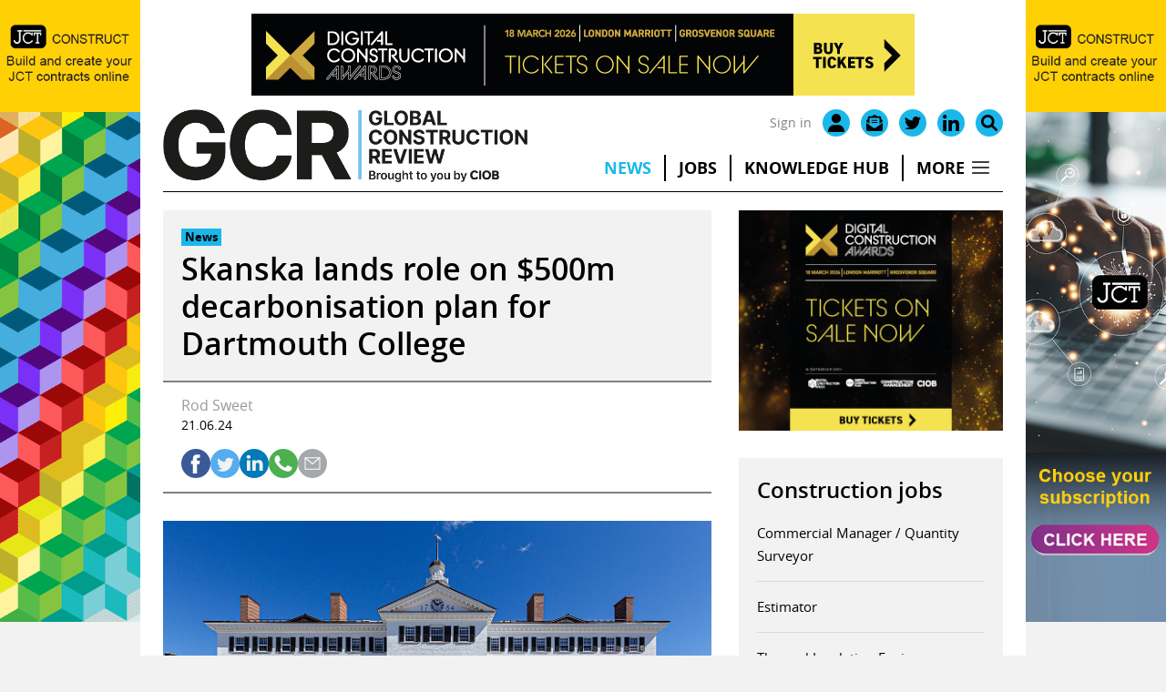

--- FILE ---
content_type: text/html; charset=utf8
request_url: https://www.globalconstructionreview.com/skanska-lands-role-on-500m-decarbonisation-plan-for-dartmouth-college/
body_size: 18941
content:
<!DOCTYPE html>
<html lang="en-GB">
<head>
	<meta charset="UTF-8">
	<link rel="profile" href="https://gmpg.org/xfn/11">
	<meta name='robots' content='index, follow, max-image-preview:large, max-snippet:-1, max-video-preview:-1' />

	<!-- This site is optimized with the Yoast SEO plugin v25.7 - https://yoast.com/wordpress/plugins/seo/ -->
	<title>Skanska lands role on $500m decarbonisation plan for Dartmouth College - Global Construction Review</title>
<link data-rocket-preload as="style" href="https://fonts.googleapis.com/css2?family=Inter:wght@400;600;700&#038;display=swap" rel="preload">
<link href="https://fonts.googleapis.com/css2?family=Inter:wght@400;600;700&#038;display=swap" media="print" onload="this.media=&#039;all&#039;" rel="stylesheet">
<noscript><link rel="stylesheet" href="https://fonts.googleapis.com/css2?family=Inter:wght@400;600;700&#038;display=swap"></noscript>
	<meta name="description" content="Skanska Integrated Solutions will oversee design and construction on a $500m, decade-plus-long decarbonisation plan for Dartmouth College in Hanover, New Hampshire." />
	<link rel="canonical" href="https://www.globalconstructionreview.com/skanska-lands-role-on-500m-decarbonisation-plan-for-dartmouth-college/" />
	<meta property="og:locale" content="en_GB" />
	<meta property="og:type" content="article" />
	<meta property="og:title" content="Skanska lands role on $500m decarbonisation plan for Dartmouth College - Global Construction Review" />
	<meta property="og:description" content="Skanska Integrated Solutions will oversee design and construction on a $500m, decade-plus-long decarbonisation plan for Dartmouth College in Hanover, New Hampshire." />
	<meta property="og:url" content="https://www.globalconstructionreview.com/skanska-lands-role-on-500m-decarbonisation-plan-for-dartmouth-college/" />
	<meta property="og:site_name" content="Global Construction Review" />
	<meta property="article:published_time" content="2024-06-21T08:00:00+00:00" />
	<meta property="og:image" content="https://www.globalconstructionreview.com/wp-content/uploads/2024/06/200624-Skanska-Dartmouth-Hall.jpg" />
	<meta property="og:image:width" content="1280" />
	<meta property="og:image:height" content="615" />
	<meta property="og:image:type" content="image/jpeg" />
	<meta name="author" content="Rod Sweet" />
	<meta name="twitter:card" content="summary_large_image" />
	<meta name="twitter:creator" content="@globalconreview" />
	<meta name="twitter:site" content="@globalconreview" />
	<meta name="twitter:label1" content="Written by" />
	<meta name="twitter:data1" content="Rod Sweet" />
	<meta name="twitter:label2" content="Estimated reading time" />
	<meta name="twitter:data2" content="1 minute" />
	<script type="application/ld+json" class="yoast-schema-graph">{"@context":"https://schema.org","@graph":[{"@type":"NewsArticle","@id":"https://www.globalconstructionreview.com/skanska-lands-role-on-500m-decarbonisation-plan-for-dartmouth-college/#article","isPartOf":{"@id":"https://www.globalconstructionreview.com/skanska-lands-role-on-500m-decarbonisation-plan-for-dartmouth-college/"},"author":{"name":"Rod Sweet","@id":"https://www.globalconstructionreview.com/#/schema/person/5f402354396ef60614a4796203eaa7e3"},"headline":"Skanska lands role on $500m decarbonisation plan for Dartmouth College","datePublished":"2024-06-21T08:00:00+00:00","mainEntityOfPage":{"@id":"https://www.globalconstructionreview.com/skanska-lands-role-on-500m-decarbonisation-plan-for-dartmouth-college/"},"wordCount":207,"commentCount":0,"publisher":{"@id":"https://www.globalconstructionreview.com/#organization"},"image":{"@id":"https://www.globalconstructionreview.com/skanska-lands-role-on-500m-decarbonisation-plan-for-dartmouth-college/#primaryimage"},"thumbnailUrl":"https://www.globalconstructionreview.com/wp-content/uploads/2024/06/200624-Skanska-Dartmouth-Hall.jpg","keywords":["carbon","Skanska","University","USA"],"articleSection":["News"],"inLanguage":"en-GB","potentialAction":[{"@type":"CommentAction","name":"Comment","target":["https://www.globalconstructionreview.com/skanska-lands-role-on-500m-decarbonisation-plan-for-dartmouth-college/#respond"]}],"copyrightYear":"2024","copyrightHolder":{"@id":"https://www.globalconstructionreview.com/#organization"}},{"@type":"WebPage","@id":"https://www.globalconstructionreview.com/skanska-lands-role-on-500m-decarbonisation-plan-for-dartmouth-college/","url":"https://www.globalconstructionreview.com/skanska-lands-role-on-500m-decarbonisation-plan-for-dartmouth-college/","name":"Skanska lands role on $500m decarbonisation plan for Dartmouth College - Global Construction Review","isPartOf":{"@id":"https://www.globalconstructionreview.com/#website"},"primaryImageOfPage":{"@id":"https://www.globalconstructionreview.com/skanska-lands-role-on-500m-decarbonisation-plan-for-dartmouth-college/#primaryimage"},"image":{"@id":"https://www.globalconstructionreview.com/skanska-lands-role-on-500m-decarbonisation-plan-for-dartmouth-college/#primaryimage"},"thumbnailUrl":"https://www.globalconstructionreview.com/wp-content/uploads/2024/06/200624-Skanska-Dartmouth-Hall.jpg","datePublished":"2024-06-21T08:00:00+00:00","description":"Skanska Integrated Solutions will oversee design and construction on a $500m, decade-plus-long decarbonisation plan for Dartmouth College in Hanover, New Hampshire.","breadcrumb":{"@id":"https://www.globalconstructionreview.com/skanska-lands-role-on-500m-decarbonisation-plan-for-dartmouth-college/#breadcrumb"},"inLanguage":"en-GB","potentialAction":[{"@type":"ReadAction","target":["https://www.globalconstructionreview.com/skanska-lands-role-on-500m-decarbonisation-plan-for-dartmouth-college/"]}]},{"@type":"ImageObject","inLanguage":"en-GB","@id":"https://www.globalconstructionreview.com/skanska-lands-role-on-500m-decarbonisation-plan-for-dartmouth-college/#primaryimage","url":"https://www.globalconstructionreview.com/wp-content/uploads/2024/06/200624-Skanska-Dartmouth-Hall.jpg","contentUrl":"https://www.globalconstructionreview.com/wp-content/uploads/2024/06/200624-Skanska-Dartmouth-Hall.jpg","width":1280,"height":615,"caption":"Dartmouth Hall in 2024, Hanover New Hampshire"},{"@type":"BreadcrumbList","@id":"https://www.globalconstructionreview.com/skanska-lands-role-on-500m-decarbonisation-plan-for-dartmouth-college/#breadcrumb","itemListElement":[{"@type":"ListItem","position":1,"name":"Home","item":"https://www.globalconstructionreview.com/"},{"@type":"ListItem","position":2,"name":"Skanska lands role on $500m decarbonisation plan for Dartmouth College"}]},{"@type":"WebSite","@id":"https://www.globalconstructionreview.com/#website","url":"https://www.globalconstructionreview.com/","name":"Global Construction Review","description":"","publisher":{"@id":"https://www.globalconstructionreview.com/#organization"},"potentialAction":[{"@type":"SearchAction","target":{"@type":"EntryPoint","urlTemplate":"https://www.globalconstructionreview.com/?s={search_term_string}"},"query-input":{"@type":"PropertyValueSpecification","valueRequired":true,"valueName":"search_term_string"}}],"inLanguage":"en-GB"},{"@type":"Organization","@id":"https://www.globalconstructionreview.com/#organization","name":"Global Construction Review","url":"https://www.globalconstructionreview.com/","logo":{"@type":"ImageObject","inLanguage":"en-GB","@id":"https://www.globalconstructionreview.com/#/schema/logo/image/","url":"https://www.globalconstructionreview.com/wp-content/uploads/2021/04/GCR_logo.png.pagespeed.ce_.MM7TaD7CTU.png","contentUrl":"https://www.globalconstructionreview.com/wp-content/uploads/2021/04/GCR_logo.png.pagespeed.ce_.MM7TaD7CTU.png","width":657,"height":300,"caption":"Global Construction Review"},"image":{"@id":"https://www.globalconstructionreview.com/#/schema/logo/image/"},"sameAs":["https://x.com/globalconreview","https://www.linkedin.com/company/the-chartered-institute-of-building-ciob/"]},{"@type":"Person","@id":"https://www.globalconstructionreview.com/#/schema/person/5f402354396ef60614a4796203eaa7e3","name":"Rod Sweet"}]}</script>
	<!-- / Yoast SEO plugin. -->


<link href='https://fonts.gstatic.com' crossorigin rel='preconnect' />
<link rel="alternate" type="application/rss+xml" title="Global Construction Review &raquo; Feed" href="https://www.globalconstructionreview.com/feed/" />
<link rel="alternate" type="application/rss+xml" title="Global Construction Review &raquo; Comments Feed" href="https://www.globalconstructionreview.com/comments/feed/" />
<script type="text/javascript" id="wpp-js" src="https://www.globalconstructionreview.com/wp-content/plugins/wordpress-popular-posts/assets/js/wpp.min.js?ver=7.3.3" data-sampling="1" data-sampling-rate="2" data-api-url="https://www.globalconstructionreview.com/wp-json/wordpress-popular-posts" data-post-id="66064" data-token="b8792ff402" data-lang="0" data-debug="0"></script>
<style id='wp-img-auto-sizes-contain-inline-css' type='text/css'>
img:is([sizes=auto i],[sizes^="auto," i]){contain-intrinsic-size:3000px 1500px}
/*# sourceURL=wp-img-auto-sizes-contain-inline-css */
</style>
<style id='wp-block-library-inline-css' type='text/css'>
:root{--wp-block-synced-color:#7a00df;--wp-block-synced-color--rgb:122,0,223;--wp-bound-block-color:var(--wp-block-synced-color);--wp-editor-canvas-background:#ddd;--wp-admin-theme-color:#007cba;--wp-admin-theme-color--rgb:0,124,186;--wp-admin-theme-color-darker-10:#006ba1;--wp-admin-theme-color-darker-10--rgb:0,107,160.5;--wp-admin-theme-color-darker-20:#005a87;--wp-admin-theme-color-darker-20--rgb:0,90,135;--wp-admin-border-width-focus:2px}@media (min-resolution:192dpi){:root{--wp-admin-border-width-focus:1.5px}}.wp-element-button{cursor:pointer}:root .has-very-light-gray-background-color{background-color:#eee}:root .has-very-dark-gray-background-color{background-color:#313131}:root .has-very-light-gray-color{color:#eee}:root .has-very-dark-gray-color{color:#313131}:root .has-vivid-green-cyan-to-vivid-cyan-blue-gradient-background{background:linear-gradient(135deg,#00d084,#0693e3)}:root .has-purple-crush-gradient-background{background:linear-gradient(135deg,#34e2e4,#4721fb 50%,#ab1dfe)}:root .has-hazy-dawn-gradient-background{background:linear-gradient(135deg,#faaca8,#dad0ec)}:root .has-subdued-olive-gradient-background{background:linear-gradient(135deg,#fafae1,#67a671)}:root .has-atomic-cream-gradient-background{background:linear-gradient(135deg,#fdd79a,#004a59)}:root .has-nightshade-gradient-background{background:linear-gradient(135deg,#330968,#31cdcf)}:root .has-midnight-gradient-background{background:linear-gradient(135deg,#020381,#2874fc)}:root{--wp--preset--font-size--normal:16px;--wp--preset--font-size--huge:42px}.has-regular-font-size{font-size:1em}.has-larger-font-size{font-size:2.625em}.has-normal-font-size{font-size:var(--wp--preset--font-size--normal)}.has-huge-font-size{font-size:var(--wp--preset--font-size--huge)}.has-text-align-center{text-align:center}.has-text-align-left{text-align:left}.has-text-align-right{text-align:right}.has-fit-text{white-space:nowrap!important}#end-resizable-editor-section{display:none}.aligncenter{clear:both}.items-justified-left{justify-content:flex-start}.items-justified-center{justify-content:center}.items-justified-right{justify-content:flex-end}.items-justified-space-between{justify-content:space-between}.screen-reader-text{border:0;clip-path:inset(50%);height:1px;margin:-1px;overflow:hidden;padding:0;position:absolute;width:1px;word-wrap:normal!important}.screen-reader-text:focus{background-color:#ddd;clip-path:none;color:#444;display:block;font-size:1em;height:auto;left:5px;line-height:normal;padding:15px 23px 14px;text-decoration:none;top:5px;width:auto;z-index:100000}html :where(.has-border-color){border-style:solid}html :where([style*=border-top-color]){border-top-style:solid}html :where([style*=border-right-color]){border-right-style:solid}html :where([style*=border-bottom-color]){border-bottom-style:solid}html :where([style*=border-left-color]){border-left-style:solid}html :where([style*=border-width]){border-style:solid}html :where([style*=border-top-width]){border-top-style:solid}html :where([style*=border-right-width]){border-right-style:solid}html :where([style*=border-bottom-width]){border-bottom-style:solid}html :where([style*=border-left-width]){border-left-style:solid}html :where(img[class*=wp-image-]){height:auto;max-width:100%}:where(figure){margin:0 0 1em}html :where(.is-position-sticky){--wp-admin--admin-bar--position-offset:var(--wp-admin--admin-bar--height,0px)}@media screen and (max-width:600px){html :where(.is-position-sticky){--wp-admin--admin-bar--position-offset:0px}}

/*# sourceURL=wp-block-library-inline-css */
</style><style id='wp-block-heading-inline-css' type='text/css'>
h1:where(.wp-block-heading).has-background,h2:where(.wp-block-heading).has-background,h3:where(.wp-block-heading).has-background,h4:where(.wp-block-heading).has-background,h5:where(.wp-block-heading).has-background,h6:where(.wp-block-heading).has-background{padding:1.25em 2.375em}h1.has-text-align-left[style*=writing-mode]:where([style*=vertical-lr]),h1.has-text-align-right[style*=writing-mode]:where([style*=vertical-rl]),h2.has-text-align-left[style*=writing-mode]:where([style*=vertical-lr]),h2.has-text-align-right[style*=writing-mode]:where([style*=vertical-rl]),h3.has-text-align-left[style*=writing-mode]:where([style*=vertical-lr]),h3.has-text-align-right[style*=writing-mode]:where([style*=vertical-rl]),h4.has-text-align-left[style*=writing-mode]:where([style*=vertical-lr]),h4.has-text-align-right[style*=writing-mode]:where([style*=vertical-rl]),h5.has-text-align-left[style*=writing-mode]:where([style*=vertical-lr]),h5.has-text-align-right[style*=writing-mode]:where([style*=vertical-rl]),h6.has-text-align-left[style*=writing-mode]:where([style*=vertical-lr]),h6.has-text-align-right[style*=writing-mode]:where([style*=vertical-rl]){rotate:180deg}
/*# sourceURL=https://www.globalconstructionreview.com/wp-includes/blocks/heading/style.min.css */
</style>
<style id='wp-block-image-inline-css' type='text/css'>
.wp-block-image>a,.wp-block-image>figure>a{display:inline-block}.wp-block-image img{box-sizing:border-box;height:auto;max-width:100%;vertical-align:bottom}@media not (prefers-reduced-motion){.wp-block-image img.hide{visibility:hidden}.wp-block-image img.show{animation:show-content-image .4s}}.wp-block-image[style*=border-radius] img,.wp-block-image[style*=border-radius]>a{border-radius:inherit}.wp-block-image.has-custom-border img{box-sizing:border-box}.wp-block-image.aligncenter{text-align:center}.wp-block-image.alignfull>a,.wp-block-image.alignwide>a{width:100%}.wp-block-image.alignfull img,.wp-block-image.alignwide img{height:auto;width:100%}.wp-block-image .aligncenter,.wp-block-image .alignleft,.wp-block-image .alignright,.wp-block-image.aligncenter,.wp-block-image.alignleft,.wp-block-image.alignright{display:table}.wp-block-image .aligncenter>figcaption,.wp-block-image .alignleft>figcaption,.wp-block-image .alignright>figcaption,.wp-block-image.aligncenter>figcaption,.wp-block-image.alignleft>figcaption,.wp-block-image.alignright>figcaption{caption-side:bottom;display:table-caption}.wp-block-image .alignleft{float:left;margin:.5em 1em .5em 0}.wp-block-image .alignright{float:right;margin:.5em 0 .5em 1em}.wp-block-image .aligncenter{margin-left:auto;margin-right:auto}.wp-block-image :where(figcaption){margin-bottom:1em;margin-top:.5em}.wp-block-image.is-style-circle-mask img{border-radius:9999px}@supports ((-webkit-mask-image:none) or (mask-image:none)) or (-webkit-mask-image:none){.wp-block-image.is-style-circle-mask img{border-radius:0;-webkit-mask-image:url('data:image/svg+xml;utf8,<svg viewBox="0 0 100 100" xmlns="http://www.w3.org/2000/svg"><circle cx="50" cy="50" r="50"/></svg>');mask-image:url('data:image/svg+xml;utf8,<svg viewBox="0 0 100 100" xmlns="http://www.w3.org/2000/svg"><circle cx="50" cy="50" r="50"/></svg>');mask-mode:alpha;-webkit-mask-position:center;mask-position:center;-webkit-mask-repeat:no-repeat;mask-repeat:no-repeat;-webkit-mask-size:contain;mask-size:contain}}:root :where(.wp-block-image.is-style-rounded img,.wp-block-image .is-style-rounded img){border-radius:9999px}.wp-block-image figure{margin:0}.wp-lightbox-container{display:flex;flex-direction:column;position:relative}.wp-lightbox-container img{cursor:zoom-in}.wp-lightbox-container img:hover+button{opacity:1}.wp-lightbox-container button{align-items:center;backdrop-filter:blur(16px) saturate(180%);background-color:#5a5a5a40;border:none;border-radius:4px;cursor:zoom-in;display:flex;height:20px;justify-content:center;opacity:0;padding:0;position:absolute;right:16px;text-align:center;top:16px;width:20px;z-index:100}@media not (prefers-reduced-motion){.wp-lightbox-container button{transition:opacity .2s ease}}.wp-lightbox-container button:focus-visible{outline:3px auto #5a5a5a40;outline:3px auto -webkit-focus-ring-color;outline-offset:3px}.wp-lightbox-container button:hover{cursor:pointer;opacity:1}.wp-lightbox-container button:focus{opacity:1}.wp-lightbox-container button:focus,.wp-lightbox-container button:hover,.wp-lightbox-container button:not(:hover):not(:active):not(.has-background){background-color:#5a5a5a40;border:none}.wp-lightbox-overlay{box-sizing:border-box;cursor:zoom-out;height:100vh;left:0;overflow:hidden;position:fixed;top:0;visibility:hidden;width:100%;z-index:100000}.wp-lightbox-overlay .close-button{align-items:center;cursor:pointer;display:flex;justify-content:center;min-height:40px;min-width:40px;padding:0;position:absolute;right:calc(env(safe-area-inset-right) + 16px);top:calc(env(safe-area-inset-top) + 16px);z-index:5000000}.wp-lightbox-overlay .close-button:focus,.wp-lightbox-overlay .close-button:hover,.wp-lightbox-overlay .close-button:not(:hover):not(:active):not(.has-background){background:none;border:none}.wp-lightbox-overlay .lightbox-image-container{height:var(--wp--lightbox-container-height);left:50%;overflow:hidden;position:absolute;top:50%;transform:translate(-50%,-50%);transform-origin:top left;width:var(--wp--lightbox-container-width);z-index:9999999999}.wp-lightbox-overlay .wp-block-image{align-items:center;box-sizing:border-box;display:flex;height:100%;justify-content:center;margin:0;position:relative;transform-origin:0 0;width:100%;z-index:3000000}.wp-lightbox-overlay .wp-block-image img{height:var(--wp--lightbox-image-height);min-height:var(--wp--lightbox-image-height);min-width:var(--wp--lightbox-image-width);width:var(--wp--lightbox-image-width)}.wp-lightbox-overlay .wp-block-image figcaption{display:none}.wp-lightbox-overlay button{background:none;border:none}.wp-lightbox-overlay .scrim{background-color:#fff;height:100%;opacity:.9;position:absolute;width:100%;z-index:2000000}.wp-lightbox-overlay.active{visibility:visible}@media not (prefers-reduced-motion){.wp-lightbox-overlay.active{animation:turn-on-visibility .25s both}.wp-lightbox-overlay.active img{animation:turn-on-visibility .35s both}.wp-lightbox-overlay.show-closing-animation:not(.active){animation:turn-off-visibility .35s both}.wp-lightbox-overlay.show-closing-animation:not(.active) img{animation:turn-off-visibility .25s both}.wp-lightbox-overlay.zoom.active{animation:none;opacity:1;visibility:visible}.wp-lightbox-overlay.zoom.active .lightbox-image-container{animation:lightbox-zoom-in .4s}.wp-lightbox-overlay.zoom.active .lightbox-image-container img{animation:none}.wp-lightbox-overlay.zoom.active .scrim{animation:turn-on-visibility .4s forwards}.wp-lightbox-overlay.zoom.show-closing-animation:not(.active){animation:none}.wp-lightbox-overlay.zoom.show-closing-animation:not(.active) .lightbox-image-container{animation:lightbox-zoom-out .4s}.wp-lightbox-overlay.zoom.show-closing-animation:not(.active) .lightbox-image-container img{animation:none}.wp-lightbox-overlay.zoom.show-closing-animation:not(.active) .scrim{animation:turn-off-visibility .4s forwards}}@keyframes show-content-image{0%{visibility:hidden}99%{visibility:hidden}to{visibility:visible}}@keyframes turn-on-visibility{0%{opacity:0}to{opacity:1}}@keyframes turn-off-visibility{0%{opacity:1;visibility:visible}99%{opacity:0;visibility:visible}to{opacity:0;visibility:hidden}}@keyframes lightbox-zoom-in{0%{transform:translate(calc((-100vw + var(--wp--lightbox-scrollbar-width))/2 + var(--wp--lightbox-initial-left-position)),calc(-50vh + var(--wp--lightbox-initial-top-position))) scale(var(--wp--lightbox-scale))}to{transform:translate(-50%,-50%) scale(1)}}@keyframes lightbox-zoom-out{0%{transform:translate(-50%,-50%) scale(1);visibility:visible}99%{visibility:visible}to{transform:translate(calc((-100vw + var(--wp--lightbox-scrollbar-width))/2 + var(--wp--lightbox-initial-left-position)),calc(-50vh + var(--wp--lightbox-initial-top-position))) scale(var(--wp--lightbox-scale));visibility:hidden}}
/*# sourceURL=https://www.globalconstructionreview.com/wp-includes/blocks/image/style.min.css */
</style>
<style id='wp-block-paragraph-inline-css' type='text/css'>
.is-small-text{font-size:.875em}.is-regular-text{font-size:1em}.is-large-text{font-size:2.25em}.is-larger-text{font-size:3em}.has-drop-cap:not(:focus):first-letter{float:left;font-size:8.4em;font-style:normal;font-weight:100;line-height:.68;margin:.05em .1em 0 0;text-transform:uppercase}body.rtl .has-drop-cap:not(:focus):first-letter{float:none;margin-left:.1em}p.has-drop-cap.has-background{overflow:hidden}:root :where(p.has-background){padding:1.25em 2.375em}:where(p.has-text-color:not(.has-link-color)) a{color:inherit}p.has-text-align-left[style*="writing-mode:vertical-lr"],p.has-text-align-right[style*="writing-mode:vertical-rl"]{rotate:180deg}
/*# sourceURL=https://www.globalconstructionreview.com/wp-includes/blocks/paragraph/style.min.css */
</style>
<style id='global-styles-inline-css' type='text/css'>
:root{--wp--preset--aspect-ratio--square: 1;--wp--preset--aspect-ratio--4-3: 4/3;--wp--preset--aspect-ratio--3-4: 3/4;--wp--preset--aspect-ratio--3-2: 3/2;--wp--preset--aspect-ratio--2-3: 2/3;--wp--preset--aspect-ratio--16-9: 16/9;--wp--preset--aspect-ratio--9-16: 9/16;--wp--preset--color--black: #000000;--wp--preset--color--cyan-bluish-gray: #abb8c3;--wp--preset--color--white: #ffffff;--wp--preset--color--pale-pink: #f78da7;--wp--preset--color--vivid-red: #cf2e2e;--wp--preset--color--luminous-vivid-orange: #ff6900;--wp--preset--color--luminous-vivid-amber: #fcb900;--wp--preset--color--light-green-cyan: #7bdcb5;--wp--preset--color--vivid-green-cyan: #00d084;--wp--preset--color--pale-cyan-blue: #8ed1fc;--wp--preset--color--vivid-cyan-blue: #0693e3;--wp--preset--color--vivid-purple: #9b51e0;--wp--preset--color--blue: #05306F;--wp--preset--color--grey: #FAFAFA;--wp--preset--gradient--vivid-cyan-blue-to-vivid-purple: linear-gradient(135deg,rgb(6,147,227) 0%,rgb(155,81,224) 100%);--wp--preset--gradient--light-green-cyan-to-vivid-green-cyan: linear-gradient(135deg,rgb(122,220,180) 0%,rgb(0,208,130) 100%);--wp--preset--gradient--luminous-vivid-amber-to-luminous-vivid-orange: linear-gradient(135deg,rgb(252,185,0) 0%,rgb(255,105,0) 100%);--wp--preset--gradient--luminous-vivid-orange-to-vivid-red: linear-gradient(135deg,rgb(255,105,0) 0%,rgb(207,46,46) 100%);--wp--preset--gradient--very-light-gray-to-cyan-bluish-gray: linear-gradient(135deg,rgb(238,238,238) 0%,rgb(169,184,195) 100%);--wp--preset--gradient--cool-to-warm-spectrum: linear-gradient(135deg,rgb(74,234,220) 0%,rgb(151,120,209) 20%,rgb(207,42,186) 40%,rgb(238,44,130) 60%,rgb(251,105,98) 80%,rgb(254,248,76) 100%);--wp--preset--gradient--blush-light-purple: linear-gradient(135deg,rgb(255,206,236) 0%,rgb(152,150,240) 100%);--wp--preset--gradient--blush-bordeaux: linear-gradient(135deg,rgb(254,205,165) 0%,rgb(254,45,45) 50%,rgb(107,0,62) 100%);--wp--preset--gradient--luminous-dusk: linear-gradient(135deg,rgb(255,203,112) 0%,rgb(199,81,192) 50%,rgb(65,88,208) 100%);--wp--preset--gradient--pale-ocean: linear-gradient(135deg,rgb(255,245,203) 0%,rgb(182,227,212) 50%,rgb(51,167,181) 100%);--wp--preset--gradient--electric-grass: linear-gradient(135deg,rgb(202,248,128) 0%,rgb(113,206,126) 100%);--wp--preset--gradient--midnight: linear-gradient(135deg,rgb(2,3,129) 0%,rgb(40,116,252) 100%);--wp--preset--font-size--small: 14px;--wp--preset--font-size--medium: 20px;--wp--preset--font-size--large: 24px;--wp--preset--font-size--x-large: 42px;--wp--preset--font-size--normal: 20px;--wp--preset--spacing--20: 0.44rem;--wp--preset--spacing--30: 0.67rem;--wp--preset--spacing--40: 1rem;--wp--preset--spacing--50: 1.5rem;--wp--preset--spacing--60: 2.25rem;--wp--preset--spacing--70: 3.38rem;--wp--preset--spacing--80: 5.06rem;--wp--preset--shadow--natural: 6px 6px 9px rgba(0, 0, 0, 0.2);--wp--preset--shadow--deep: 12px 12px 50px rgba(0, 0, 0, 0.4);--wp--preset--shadow--sharp: 6px 6px 0px rgba(0, 0, 0, 0.2);--wp--preset--shadow--outlined: 6px 6px 0px -3px rgb(255, 255, 255), 6px 6px rgb(0, 0, 0);--wp--preset--shadow--crisp: 6px 6px 0px rgb(0, 0, 0);}:where(.is-layout-flex){gap: 0.5em;}:where(.is-layout-grid){gap: 0.5em;}body .is-layout-flex{display: flex;}.is-layout-flex{flex-wrap: wrap;align-items: center;}.is-layout-flex > :is(*, div){margin: 0;}body .is-layout-grid{display: grid;}.is-layout-grid > :is(*, div){margin: 0;}:where(.wp-block-columns.is-layout-flex){gap: 2em;}:where(.wp-block-columns.is-layout-grid){gap: 2em;}:where(.wp-block-post-template.is-layout-flex){gap: 1.25em;}:where(.wp-block-post-template.is-layout-grid){gap: 1.25em;}.has-black-color{color: var(--wp--preset--color--black) !important;}.has-cyan-bluish-gray-color{color: var(--wp--preset--color--cyan-bluish-gray) !important;}.has-white-color{color: var(--wp--preset--color--white) !important;}.has-pale-pink-color{color: var(--wp--preset--color--pale-pink) !important;}.has-vivid-red-color{color: var(--wp--preset--color--vivid-red) !important;}.has-luminous-vivid-orange-color{color: var(--wp--preset--color--luminous-vivid-orange) !important;}.has-luminous-vivid-amber-color{color: var(--wp--preset--color--luminous-vivid-amber) !important;}.has-light-green-cyan-color{color: var(--wp--preset--color--light-green-cyan) !important;}.has-vivid-green-cyan-color{color: var(--wp--preset--color--vivid-green-cyan) !important;}.has-pale-cyan-blue-color{color: var(--wp--preset--color--pale-cyan-blue) !important;}.has-vivid-cyan-blue-color{color: var(--wp--preset--color--vivid-cyan-blue) !important;}.has-vivid-purple-color{color: var(--wp--preset--color--vivid-purple) !important;}.has-black-background-color{background-color: var(--wp--preset--color--black) !important;}.has-cyan-bluish-gray-background-color{background-color: var(--wp--preset--color--cyan-bluish-gray) !important;}.has-white-background-color{background-color: var(--wp--preset--color--white) !important;}.has-pale-pink-background-color{background-color: var(--wp--preset--color--pale-pink) !important;}.has-vivid-red-background-color{background-color: var(--wp--preset--color--vivid-red) !important;}.has-luminous-vivid-orange-background-color{background-color: var(--wp--preset--color--luminous-vivid-orange) !important;}.has-luminous-vivid-amber-background-color{background-color: var(--wp--preset--color--luminous-vivid-amber) !important;}.has-light-green-cyan-background-color{background-color: var(--wp--preset--color--light-green-cyan) !important;}.has-vivid-green-cyan-background-color{background-color: var(--wp--preset--color--vivid-green-cyan) !important;}.has-pale-cyan-blue-background-color{background-color: var(--wp--preset--color--pale-cyan-blue) !important;}.has-vivid-cyan-blue-background-color{background-color: var(--wp--preset--color--vivid-cyan-blue) !important;}.has-vivid-purple-background-color{background-color: var(--wp--preset--color--vivid-purple) !important;}.has-black-border-color{border-color: var(--wp--preset--color--black) !important;}.has-cyan-bluish-gray-border-color{border-color: var(--wp--preset--color--cyan-bluish-gray) !important;}.has-white-border-color{border-color: var(--wp--preset--color--white) !important;}.has-pale-pink-border-color{border-color: var(--wp--preset--color--pale-pink) !important;}.has-vivid-red-border-color{border-color: var(--wp--preset--color--vivid-red) !important;}.has-luminous-vivid-orange-border-color{border-color: var(--wp--preset--color--luminous-vivid-orange) !important;}.has-luminous-vivid-amber-border-color{border-color: var(--wp--preset--color--luminous-vivid-amber) !important;}.has-light-green-cyan-border-color{border-color: var(--wp--preset--color--light-green-cyan) !important;}.has-vivid-green-cyan-border-color{border-color: var(--wp--preset--color--vivid-green-cyan) !important;}.has-pale-cyan-blue-border-color{border-color: var(--wp--preset--color--pale-cyan-blue) !important;}.has-vivid-cyan-blue-border-color{border-color: var(--wp--preset--color--vivid-cyan-blue) !important;}.has-vivid-purple-border-color{border-color: var(--wp--preset--color--vivid-purple) !important;}.has-vivid-cyan-blue-to-vivid-purple-gradient-background{background: var(--wp--preset--gradient--vivid-cyan-blue-to-vivid-purple) !important;}.has-light-green-cyan-to-vivid-green-cyan-gradient-background{background: var(--wp--preset--gradient--light-green-cyan-to-vivid-green-cyan) !important;}.has-luminous-vivid-amber-to-luminous-vivid-orange-gradient-background{background: var(--wp--preset--gradient--luminous-vivid-amber-to-luminous-vivid-orange) !important;}.has-luminous-vivid-orange-to-vivid-red-gradient-background{background: var(--wp--preset--gradient--luminous-vivid-orange-to-vivid-red) !important;}.has-very-light-gray-to-cyan-bluish-gray-gradient-background{background: var(--wp--preset--gradient--very-light-gray-to-cyan-bluish-gray) !important;}.has-cool-to-warm-spectrum-gradient-background{background: var(--wp--preset--gradient--cool-to-warm-spectrum) !important;}.has-blush-light-purple-gradient-background{background: var(--wp--preset--gradient--blush-light-purple) !important;}.has-blush-bordeaux-gradient-background{background: var(--wp--preset--gradient--blush-bordeaux) !important;}.has-luminous-dusk-gradient-background{background: var(--wp--preset--gradient--luminous-dusk) !important;}.has-pale-ocean-gradient-background{background: var(--wp--preset--gradient--pale-ocean) !important;}.has-electric-grass-gradient-background{background: var(--wp--preset--gradient--electric-grass) !important;}.has-midnight-gradient-background{background: var(--wp--preset--gradient--midnight) !important;}.has-small-font-size{font-size: var(--wp--preset--font-size--small) !important;}.has-medium-font-size{font-size: var(--wp--preset--font-size--medium) !important;}.has-large-font-size{font-size: var(--wp--preset--font-size--large) !important;}.has-x-large-font-size{font-size: var(--wp--preset--font-size--x-large) !important;}
/*# sourceURL=global-styles-inline-css */
</style>

<style id='classic-theme-styles-inline-css' type='text/css'>
/*! This file is auto-generated */
.wp-block-button__link{color:#fff;background-color:#32373c;border-radius:9999px;box-shadow:none;text-decoration:none;padding:calc(.667em + 2px) calc(1.333em + 2px);font-size:1.125em}.wp-block-file__button{background:#32373c;color:#fff;text-decoration:none}
/*# sourceURL=/wp-includes/css/classic-themes.min.css */
</style>
<link rel='stylesheet' id='wpa-css-css' href='https://www.globalconstructionreview.com/wp-content/plugins/honeypot/includes/css/wpa.css?ver=2.2.05' type='text/css' media='all' />
<link rel='stylesheet' id='wordpress-popular-posts-css-css' href='https://www.globalconstructionreview.com/wp-content/plugins/wordpress-popular-posts/assets/css/wpp.css?ver=7.3.3' type='text/css' media='all' />
<link rel='stylesheet' id='fancybox-css' href='https://www.globalconstructionreview.com/wp-content/themes/base/assets/css/fancybox-core.css?ver=6.9' type='text/css' media='all' />
<link rel='stylesheet' id='aos-css' href='https://www.globalconstructionreview.com/wp-content/themes/base/assets/css/aos.css?ver=6.9' type='text/css' media='all' />
<link rel='stylesheet' id='tiny-slider-css' href='https://www.globalconstructionreview.com/wp-content/themes/base/assets/css/tiny-slider.css?ver=6.9' type='text/css' media='all' />
<link rel='stylesheet' id='ea-style-css' href='https://www.globalconstructionreview.com/wp-content/themes/base/assets/css/main.css?ver=1688554283' type='text/css' media='all' />
<link rel='stylesheet' id='child-theme-css-css' href='https://www.globalconstructionreview.com/wp-content/themes/base-child/style.css?ver=1760955903' type='text/css' media='all' />
<script type="text/javascript" src="https://www.globalconstructionreview.com/wp-includes/js/jquery/jquery.min.js?ver=3.7.1" id="jquery-core-js"></script>
<link rel="https://api.w.org/" href="https://www.globalconstructionreview.com/wp-json/" /><link rel="alternate" title="JSON" type="application/json" href="https://www.globalconstructionreview.com/wp-json/wp/v2/posts/66064" /><link rel="preconnect" href="https://cdnjs.cloudflare.com">            <style id="wpp-loading-animation-styles">@-webkit-keyframes bgslide{from{background-position-x:0}to{background-position-x:-200%}}@keyframes bgslide{from{background-position-x:0}to{background-position-x:-200%}}.wpp-widget-block-placeholder,.wpp-shortcode-placeholder{margin:0 auto;width:60px;height:3px;background:#dd3737;background:linear-gradient(90deg,#dd3737 0%,#571313 10%,#dd3737 100%);background-size:200% auto;border-radius:3px;-webkit-animation:bgslide 1s infinite linear;animation:bgslide 1s infinite linear}</style>
            <meta charset="UTF-8"><meta name="viewport" content="width=device-width, initial-scale=1"><link rel="profile" href="https://gmpg.org/xfn/11"><link rel="pingback" href="https://www.globalconstructionreview.com/xmlrpc.php">    <link rel="icon" href="https://www.globalconstructionreview.com/wp-content/uploads/2022/07/cropped-GCR-favicon_compressed-32x32.png" sizes="32x32" />
<link rel="icon" href="https://www.globalconstructionreview.com/wp-content/uploads/2022/07/cropped-GCR-favicon_compressed-192x192.png" sizes="192x192" />
<link rel="apple-touch-icon" href="https://www.globalconstructionreview.com/wp-content/uploads/2022/07/cropped-GCR-favicon_compressed-180x180.png" />
<meta name="msapplication-TileImage" content="https://www.globalconstructionreview.com/wp-content/uploads/2022/07/cropped-GCR-favicon_compressed-270x270.png" />
	<link rel="preconnect" href="https://fonts.gstatic.com" crossorigin>
 

<!-- Google Tag Manager -->
<script>(function(w,d,s,l,i){w[l]=w[l]||[];w[l].push({'gtm.start':
new Date().getTime(),event:'gtm.js'});var f=d.getElementsByTagName(s)[0],
j=d.createElement(s),dl=l!='dataLayer'?'&l='+l:'';j.async=true;j.src=
'https://www.googletagmanager.com/gtm.js?id='+i+dl;f.parentNode.insertBefore(j,f);
})(window,document,'script','dataLayer','GTM-PXW2JLS');</script>
<!-- End Google Tag Manager -->

<!-- Global site tag (gtag.js) - Google Analytics -->
<script async src="https://www.googletagmanager.com/gtag/js?id=UA-367605-6"></script>
<script>
  window.dataLayer = window.dataLayer || [];
  function gtag(){dataLayer.push(arguments);}
  gtag('js', new Date());

  gtag('config', 'UA-367605-6');
</script>

<!-- Google tag GA4 (gtag.js) -->
<script async src="https://www.googletagmanager.com/gtag/js?id=G-JZLCV1TZP7"></script>
<script>
  window.dataLayer = window.dataLayer || [];
  function gtag(){dataLayer.push(arguments);}
  gtag('js', new Date());

  gtag('config', 'G-JZLCV1TZP7');
</script>
<!-- End GA4 -->	<!--[if (lt IE 9)]><script src="https://cdnjs.cloudflare.com/ajax/libs/tiny-slider/2.9.3/min/tiny-slider.helper.ie8.js"></script><![endif]-->
<meta name="generator" content="WP Rocket 3.19.3" data-wpr-features="wpr_image_dimensions wpr_preload_links wpr_desktop" /></head>

<body class="wp-singular post-template-default single single-post postid-66064 single-format-standard wp-embed-responsive wp-theme-base wp-child-theme-base-child user-registration-page">
<!-- Google Tag Manager (noscript) -->
<noscript><iframe src="https://www.googletagmanager.com/ns.html?id=GTM-PXW2JLS"
height="0" width="0" style="display:none;visibility:hidden"></iframe></noscript>
<!-- End Google Tag Manager (noscript) --> 
		<a class="skip-link screen-reader-text" href="#main-content">Skip to content</a>

<div data-rocket-location-hash="bbfb4a35cd2becac9a1d2f700764fa0f" class="ad-container-fireplace">
<div data-rocket-location-hash="0d4f508b004542f3317a55c7cd2a7844" class="ad-container ad-container-fireplace-left"><ins data-revive-zoneid="40" data-revive-id="e9d126c914e0a94bda887430ad4165e1"></ins></div>
<div data-rocket-location-hash="18d955e4d6630a1d3c501d5e941d7b4f" class="ad-container ad-container-fireplace-right"><ins data-revive-zoneid="41" data-revive-id="e9d126c914e0a94bda887430ad4165e1"></ins></div>
</div>

        
	<header data-rocket-location-hash="b30dfc7c3774a7a81ea8eff681db30ac" id="masthead" class="site-header">
		<div data-rocket-location-hash="503f682286e6bda73854cb1eb31fd323" class="inside-header">
							    <script type="text/javascript">
jQuery(document).ready(function(){
 jQuery('.header-search-icon').click(function() {
   jQuery('.search-header-container').toggleClass('search-active');
  });
});

jQuery(document).ready(function(){
 jQuery('#menu-item-1511').click(function() {
 	jQuery('#menu-item-1511').toggleClass('more-active');
   jQuery('.more-header-container').toggleClass('more-active');
  });
});

jQuery(document).ready(function(){
 jQuery('#menu-item-53202').click(function() {
 	jQuery('#menu-item-53202').toggleClass('more-active');
   jQuery('.more-header-container').toggleClass('more-active');
  });
});

jQuery(document).ready(function(){
jQuery(window).scroll(function() {
	 
    if (jQuery(this).scrollTop() > 34){  
        jQuery('.ad-container-fireplace').addClass("adscroll");
    }
    else{
        jQuery('.ad-container-fireplace').removeClass("adscroll");
    }
});
});
</script>

<div data-rocket-location-hash="f2243b37dfc920a084dc5255d0ba985b" class="block-inner top-fireplace">
<div class="ad-container ad-container-fireplace-top"></div>
</div>

<div data-rocket-location-hash="9638b8edd0577ea45e3525f0ea25d568" class="block-inner heading-menu-container">
	<div class="head-ads-container header-column">
	           	<div class="ad-container ad-container-728-leaderboard">
<ins data-revive-zoneid="2" data-revive-id="e9d126c914e0a94bda887430ad4165e1"></ins>
</div>
	</div>

<div class="header-column icon-mobile-container">
		<div class="header-icon-container">
			<ul class="header-icons">
									<li class="register-login"><a href="/my-account/" aria-label="site login">Sign in</a></li>
								<li class="my-account"><a href="/my-account/" aria-label="my account"><img width="82" height="81" src="/wp-content/uploads/2021/04/login-icon.png" alt=""></a></li>
				<li class="header-search-icon"><a href="#" aria-label="Search" type="search-form"><img width="79" height="79" src="/wp-content/uploads/2021/04/search-icon.png" alt=""></a></li>
			</ul>
		</div>
</div>

<div class="header-column logo-menu-container">
	<div class="header-column header-logo-container">
		
					<a href="https://www.globalconstructionreview.com"><img width="1473" height="294" src="https://www.globalconstructionreview.com/wp-content/uploads/2022/08/gcr-logo-cropped.png" alt="Global Construction Review" /></a>
			</div>
	<div class="header-column menu-container">
		<div class="header-icon-container">
			<ul class="header-icons">
									<li class="register-login"><a href="/my-account/" aria-label="site login">Sign in</a></li>
								<li class="header-icon"><a href="/my-account/" aria-label="my account"><img width="448" height="511" src="/wp-content/uploads/2022/07/user-icon-black.svg" alt=""></a></li>
				<li class="header-icon"><a href="/newsletter/" rel="noopener" aria-label="Email"><img width="512" height="512" src="/wp-content/uploads/2022/07/mail-icon-black.svg" alt=""></a></li>
				<li class="header-icon"><a href="https://twitter.com/globalconreview" rel="noopener" aria-label="Twitter" target="_blank"><img width="511" height="415" src="/wp-content/uploads/2022/07/twitter-logo-black.svg" alt=""></a></li>
				<li class="header-icon"><a href="https://www.linkedin.com/company/global-construction-review/" rel="noopener" aria-label="LinkedIn" target="_blank"><img width="448" height="447" src="/wp-content/uploads/2022/07/linkedin-logo-black.svg" alt=""></a></li>
				<li class="header-search-icon header-icon"><a href="#" aria-label="Search" type="search-form"><img width="511" height="512" src="/wp-content/uploads/2022/07/search-icon-black.svg" alt=""></a></li>
			</ul>
		</div>
					<div class="menu-primary-menu-container"><ul id="menu-primary-menu" class="menu"><li id="menu-item-662" class="menu-item current-post-ancestor current-menu-parent current-post-parent"><a href="https://www.globalconstructionreview.com/category/news/">News</a></li>
<li id="menu-item-57477" class="menu-item"><a target="_blank" href="https://ciobjobs.com/?_gl=1*1ofa314*_ga*MjA3NzI1OTc2MS4xNjQ4MDM3MjQw*_ga_F61MZQDHYK*MTY2MjcyOTI2Ny4zMC4wLjE2NjI3MjkyNjcuMC4wLjA.">Jobs</a></li>
<li id="menu-item-69976" class="menu-item"><a href="https://www.globalconstructionreview.com/category/machinery/">Machinery</a></li>
<li id="menu-item-70749" class="menu-item"><a href="https://www.globalconstructionreview.com/category/knowledge-hub/">Knowledge Hub</a></li>
<li id="menu-item-663" class="menu-item"><a href="https://www.globalconstructionreview.com/category/perspectives/">Perspectives</a></li>
<li id="menu-item-1511" class="menu-item"><a href="#">More</a></li>
</ul></div>		
<div class="mobile-inline-icons">
<ul>
<li class="my-account"><a href="/my-account/" aria-label="my account"><img width="82" height="81" src="/wp-content/uploads/2021/04/login-icon.png" alt=""></a></li>
<li class="header-search-icon"><a href="#" aria-label="Search" type="search-form"><img width="79" height="79" src="/wp-content/uploads/2021/04/search-icon.png" alt=""></a></li>
</ul>
</div>

		<div class="menu-icon mobile-menu-icon">
			<div class="button_container" id="toggle">
<div class="mobile-menu-wrap">
<span class="top"></span>
<span class="middle"></span>
<span class="bottom"></span>
</div>
      		</div>
		</div>
		<div class="menu-wrap mobile-menu-container">
			<div class="menu-container-inner">
									<div class="menu-mobile-menu-container"><ul id="menu-mobile-menu" class="menu"><li id="menu-item-695" class="menu-item current-post-ancestor current-menu-parent current-post-parent"><a href="https://www.globalconstructionreview.com/category/news/">News</a></li>
<li id="menu-item-57476" class="menu-item"><a target="_blank" href="https://ciobjobs.com/?_gl=1*1ofa314*_ga*MjA3NzI1OTc2MS4xNjQ4MDM3MjQw*_ga_F61MZQDHYK*MTY2MjcyOTI2Ny4zMC4wLjE2NjI3MjkyNjcuMC4wLjA.">Jobs</a></li>
<li id="menu-item-69978" class="menu-item"><a href="https://www.globalconstructionreview.com/category/machinery/">Machinery</a></li>
<li id="menu-item-692" class="menu-item"><a href="https://www.globalconstructionreview.com/category/companies/">Companies</a></li>
<li id="menu-item-693" class="menu-item"><a href="https://www.globalconstructionreview.com/category/innovation/">Innovation</a></li>
<li id="menu-item-694" class="menu-item"><a href="https://www.globalconstructionreview.com/category/markets/">Markets</a></li>
<li id="menu-item-696" class="menu-item"><a href="https://www.globalconstructionreview.com/category/perspectives/">Perspectives</a></li>
<li id="menu-item-697" class="menu-item"><a href="https://www.globalconstructionreview.com/category/projects/">Projects</a></li>
<li id="menu-item-698" class="menu-item"><a href="https://www.globalconstructionreview.com/category/trends/">Trends</a></li>
<li id="menu-item-69979" class="menu-item"><a href="https://www.globalconstructionreview.com/category/video/">Video</a></li>
<li id="menu-item-64895" class="menu-item"><a href="https://www.globalconstructionreview.com/category/knowledge-hub/">Knowledge Hub</a></li>
</ul></div>								<div class="mobile-menu-top">
					
<form role="search" method="get" class="search-form" action="https://www.globalconstructionreview.com/">
	<label>
		<span class="screen-reader-text">Search for</span>
		<input type="search" class="search-field" placeholder="Search&hellip;" value="" name="s" title="Search for" />
	</label>
	<button type="submit" class="search-submit">Submit</button>
</form>
				</div>
				<div class="mobile-menu-bottom">
					<ul id="menu-mobile-menu-bottom" class="menu">
						<li><a href="/my-account/" aria-label="my account">My Account</a></li>
						<li class="menu-item"><a href="/newsletter/">Newsletter</a></li>
						<li class="menu-item"><a href="/advertising/">Advertise</a></li>
						<li class="menu-item"><a href="/contact-us/">Contact Us</a></li>
					</ul>
				</div>
				<div class="mobile-menu-bottom-social">
					<ul id="menu-mobile-menu-bottom-social" class="menu">
						<li class="menu-item"><a href="https://twitter.com/globalconreview" rel="noopener" aria-label="Twitter" target="_blank"><img width="511" height="415" src="/wp-content/uploads/2022/07/twitter-logo-white.svg" alt=""><span>Twitter</span></a></li>
						<li class="menu-item"><a href="https://www.linkedin.com/company/global-construction-review/" rel="noopener" aria-label="LinkedIn" target="_blank"><img width="448" height="447" src="/wp-content/uploads/2022/07/linkedin-logo-white.svg" alt=""><span>LinkedIn</span></a></li>
					</ul>
				</div>

			</div>
		</div>

	</div>
</div>
<div class="header-column search-header-container">
	<div class="header-column search-header-inner">	
		
<form role="search" method="get" class="search-form" action="https://www.globalconstructionreview.com/">
	<label>
		<span class="screen-reader-text">Search for</span>
		<input type="search" class="search-field" placeholder="Search&hellip;" value="" name="s" title="Search for" />
	</label>
	<button type="submit" class="search-submit">Submit</button>
</form>
	</div>
</div>
<div class="header-column more-header-container">
	<div class="header-column more-header-inner">
					<div class="menu-more-menu-container"><ul id="menu-more-menu" class="menu"><li id="menu-item-70757" class="menu-item"><a href="https://www.globalconstructionreview.com/category/knowledge-hub/">Knowledge Hub</a></li>
<li id="menu-item-69986" class="menu-item"><a href="https://www.globalconstructionreview.com/category/machinery/">Machinery</a></li>
<li id="menu-item-50878" class="menu-item"><a href="https://www.globalconstructionreview.com/category/perspectives/">Perspectives</a></li>
<li id="menu-item-50877" class="menu-item"><a href="https://www.globalconstructionreview.com/category/projects/">Projects</a></li>
<li id="menu-item-50876" class="menu-item"><a href="https://www.globalconstructionreview.com/category/trends/">Trends</a></li>
<li id="menu-item-69977" class="menu-item"><a href="https://www.globalconstructionreview.com/category/video/">Video</a></li>
<li id="menu-item-1509" class="menu-item"><a href="https://www.globalconstructionreview.com/category/innovation/">Innovation</a></li>
<li id="menu-item-1510" class="menu-item"><a href="https://www.globalconstructionreview.com/category/companies/">Companies</a></li>
<li id="menu-item-57478" class="menu-item"><a href="https://www.globalconstructionreview.com/category/markets/">Markets</a></li>
</ul></div>				<div class="more-bottom-column">
			<div class="more-column">
				<div class="more-column-head">
					<img width="81" height="80" src="/wp-content/uploads/2021/04/email-icon.png" alt="">
				<a href="/newsletter/">
					<strong>Newsletter</strong>
				</a>
				</div>
					<p class="more-column-para">Sign up to the GCR newsletter for free, delivered direct to your inbox.</p>
			</div>
			<div class="more-column">
				<div class="more-column-head">
				<img width="512" height="401" src="/wp-content/uploads/2021/04/megaphone-new.svg" alt="">
				<a href="/advertising/">
					<strong>Advertise</strong>
				</a>
				</div>
					<p class="more-column-para">Reach 97,000 UK and global construction experts.</p>
			</div>
		</div>
	</div>
</div>

		
	
</div>					</div><!-- .inside-header -->
	</header>

	<div data-rocket-location-hash="2bcebebf6ee094f1987bbcedea2681b0" id="page" class="page-container">
		<div data-rocket-location-hash="5e9ce367786498c34aa372078f8d928c" id="main-content" class="site-content">

	<div data-rocket-location-hash="3631ca6672abfea0692e5f8eea5f7a8a" id="primary" class="content-area">
		<main class="site-main" role="main">
			<article id="post-66064" class="type-post hentry">
	<div class="inside-article">
		<div class="entry-content" itemprop="text">
			<div class="post-title-meta-block">
				<div class="post-title-meta-block-inner">
                    <div class="post-categories"><span>News</span></div>				<h1>Skanska lands role on $500m decarbonisation plan for Dartmouth College</h1>
			</div>
		</div>
<div class="post-content-author-share">
<div class="post-content-author-share-inner">	
			<div class="post-author-container">

<div class="post-author-byline-date-wrap">
			<div class="author-name">Rod Sweet </div>
	
				<div class="post-date"><time datetime="2024-06-21T09:00:00+01:00" itemprop="datePublished">21.06.24</time></div>
	</div>
			</div>
			<div class="post-sharing-icons post-sharing-icons-top">
				<ul class="share-buttons">
  <li><a href="https://www.facebook.com/sharer/sharer.php?u=https%3A%2F%2Fwww.globalconstructionreview.com&quote=" title="Share on Facebook" target="_blank" rel="noopener" onclick="window.open('https://www.facebook.com/sharer/sharer.php?u=' + encodeURIComponent(document.URL) + '&quote=' + encodeURIComponent(document.URL)); return false;"><img width="112" height="112" alt="Share on Facebook" src="/wp-content/themes/base/assets/icons/social/sharing/round-colour/facebook.svg" /></a></li>
  <li><a href="https://twitter.com/intent/tweet?source=https%3A%2F%2Fwww.globalconstructionreview.com&text=:%20https%3A%2F%2Fwww.globalconstructionreview.com&via=globalconreview" target="_blank" rel="noopener" title="Tweet" onclick="window.open('https://twitter.com/intent/tweet?text=' + encodeURIComponent(document.title) + ':%20'  + encodeURIComponent(document.URL)); return false;"><img width="112" height="112" alt="Tweet" src="/wp-content/themes/base/assets/icons/social/sharing/round-colour/twitter.svg" /></a></li>
  <li><a href="https://www.linkedin.com/shareArticle?url=https://www.globalconstructionreview.com/skanska-lands-role-on-500m-decarbonisation-plan-for-dartmouth-college/" onclick="window.open(this.href, '', 'width=600,height=600'); return false;" rel="noopener" title="Share on LinkedIn"><img width="112" height="112" alt="Share on LinkedIn" src="/wp-content/themes/base/assets/icons/social/sharing/round-colour/linkedin.svg" /></a></li>
   <li><a href="https://wa.me/?text=" title="Share on WhatsApp" target="_blank" rel="noopener" onclick="window.open('https://wa.me/?text=' + encodeURIComponent(document.URL)); return false;"><img width="512" height="512" alt="WhatsApp" src="/wp-content/themes/base/assets/icons/social/sharing/round-colour/whatsapp.svg" /></a></li>
  <li><a href="/cdn-cgi/l/email-protection#a798d4d2c5cdc2c4d39a81c5c8c3de9a9d829597cfd3d3d7d48294e68295e18295e1d0d0d089c0cbc8c5c6cbc4c8c9d4d3d5d2c4d3cec8c9d5c2d1cec2d089c4c8ca" rel="noopener" title="Send email" onclick="window.open('mailto:?subject=' + encodeURIComponent(document.title) + '&body=' +  encodeURIComponent(document.URL)); return false;"><img width="448" height="448" alt="Send email" src="/wp-content/themes/base/assets/icons/social/sharing/round-colour/email.svg" /></a></li>
</ul>
			</div>
</div>
</div>

<div class="post-content-wrap">
	
<div class="post-content-left-container"></div>

<div class="post-content-inner">
			<link rel='stylesheet' href='/wp-content/themes/base/template-parts/blocks/cm-jobs/block-style.css?v=20260130'><div class="image-block"><div class="block-inner core-block-inner">
<figure class="wp-block-image size-full"><img post-id="66064" fifulocal-featured="1" fetchpriority="high" decoding="async" width="1280" height="615" src="https://www.globalconstructionreview.com/wp-content/uploads/2024/06/200624-Skanska-Dartmouth-Hall.jpg" alt="" class="wp-image-66065" srcset="https://www.globalconstructionreview.com/wp-content/uploads/2024/06/200624-Skanska-Dartmouth-Hall.jpg 1280w, https://www.globalconstructionreview.com/wp-content/uploads/2024/06/200624-Skanska-Dartmouth-Hall-768x369.jpg 768w" sizes="(max-width: 1280px) 100vw, 1280px" /><figcaption class="wp-element-caption">The college has committed to reach zero carbon emitted in its 5.5 million square feet of facilities within 26 years (Kenneth C. Zirkel/<a href="https://creativecommons.org/licenses/by/4.0/deed.en" target="_blank" rel="noreferrer noopener">CC BY 4.0</a>)</figcaption></figure>
</div></div>

<div class="heading-block"><div class="block-inner core-block-inner">
<h6 class="wp-block-heading">Skanska Integrated Solutions will <a href="https://www.usa.skanska.com/who-we-are/media/press-releases/281952/Skanska-Integrated-Solutions-selected-for-Dartmouths-Decarbonization-Program/" target="_blank" rel="noreferrer noopener">oversee design and construction</a> on a $500m, decade-plus-long decarbonisation plan for Dartmouth College in Hanover, New Hampshire.</h6>
</div></div>

<div class="paragraph-block"><div class="block-inner core-block-inner">
<p>The college, founded in 1769, has committed to reach zero carbon emitted in its 5.5 million square feet of facilities within 26 years, which means progressively eliminating fossil fuel-based heating.</p>
</div></div>

<div class="paragraph-block"><div class="block-inner core-block-inner">
<p>The plan involves a range of technologies including geo-exchange borefields and heat pump plants, solar-thermal and photovoltaic systems, and a new hot and chilled water distribution system.</p>
</div></div>

<div id="" class="content-block cm-jobs-block align-full-width">
                                        <div id="cm-jobs-block-inner" class="block-inner"><ul class="construction-jobs">
                                        <li>
                                            <a href="https://walls.ie/jobs/health-and-safety-advisor/" target="_blank" title=""><span>Health and Safety Advisor – Walls Construction, Dublin<br />
£58,500 pa + benefits<br />
The Health and Safety Advisor will provide the local advice and support necessary to assist managers and staff to fulfil their safety responsibilities to the high standards demanded by the business. </span></a>
                                        </li>
                                    </ul>   
                                    <div class="cm-jobs-button-wrap">
                                        <a class="cm-jobs-logo" href="https://ciobjobs.com/" target="_blank" rel="noopener"><img decoding="async" src="https://ciobjobs.com/wp-content/uploads/2024/09/ciob-jobs-logo-space2.svg" alt="CIOB Jobs logo"></a>
                                        <a class="lsb-button" href="https://walls.ie/jobs/health-and-safety-advisor/" target="_blank" title=""><span>Apply now</span></a>
                                    </div></div><!-- block-inner -->
                                    </div><div class="paragraph-block"><div class="block-inner core-block-inner">
<p>All the buildings on campus will undergo heating conversions from steam to hot water, which is considered more efficient.</p>
</div></div>

<div class="advert-banner mobile-ad-block">
	    		<div class="ad-container ad-container-300-mpu ad-container-300-mpu-pos-inline"><ins data-revive-zoneid="21" data-revive-id="e9d126c914e0a94bda887430ad4165e1"></ins></div><!-- ad-container-300-mpu -->
			</div><div class="paragraph-block"><div class="block-inner core-block-inner">
<p>Right now, a major distribution piping upgrade is underway on East Wheelock Street.</p>
</div></div>

<div class="paragraph-block"><div class="block-inner core-block-inner">
<p>The college <a href="https://philanthropynewsdigest.org/news/other-sources/article/?id=15081655" target="_blank" rel="noreferrer noopener">said</a> the programme would give students hands-on experience and a “real-world classroom” for sustainability.</p>
</div></div>

<div class="paragraph-block"><div class="block-inner core-block-inner">
<p>“We can view everything, including this massive infrastructural change, through the lens of ‘how might we leverage this as an educational opportunity for our students’, and really engage them in a process that’s going to have to happen all over the world,” said the college’s sustainability director, Rosi Kerr.</p>
</div></div></div>




</div>
			<div class="post-sharing-icons post-sharing-icons-bottom">
					<div class="single-post-tags"><span class="tag-topics-heading">Topics:</span> <a href="https://www.globalconstructionreview.com/tag/carbon/" rel="tag">carbon</a> / <a href="https://www.globalconstructionreview.com/tag/skanska/" rel="tag">Skanska</a> / <a href="https://www.globalconstructionreview.com/tag/university/" rel="tag">University</a> / <a href="https://www.globalconstructionreview.com/tag/usa/" rel="tag">USA</a></div>				<ul class="share-buttons">
  <li><a href="https://www.facebook.com/sharer/sharer.php?u=https%3A%2F%2Fwww.globalconstructionreview.com&quote=" title="Share on Facebook" target="_blank" rel="noopener" onclick="window.open('https://www.facebook.com/sharer/sharer.php?u=' + encodeURIComponent(document.URL) + '&quote=' + encodeURIComponent(document.URL)); return false;"><img width="112" height="112" alt="Share on Facebook" src="/wp-content/themes/base/assets/icons/social/sharing/round-colour/facebook.svg" /></a></li>
  <li><a href="https://twitter.com/intent/tweet?source=https%3A%2F%2Fwww.globalconstructionreview.com&text=:%20https%3A%2F%2Fwww.globalconstructionreview.com&via=globalconreview" target="_blank" rel="noopener" title="Tweet" onclick="window.open('https://twitter.com/intent/tweet?text=' + encodeURIComponent(document.title) + ':%20'  + encodeURIComponent(document.URL)); return false;"><img width="112" height="112" alt="Tweet" src="/wp-content/themes/base/assets/icons/social/sharing/round-colour/twitter.svg" /></a></li>
  <li><a href="https://www.linkedin.com/shareArticle?url=https://www.globalconstructionreview.com/skanska-lands-role-on-500m-decarbonisation-plan-for-dartmouth-college/" onclick="window.open(this.href, '', 'width=600,height=600'); return false;" rel="noopener" title="Share on LinkedIn"><img width="112" height="112" alt="Share on LinkedIn" src="/wp-content/themes/base/assets/icons/social/sharing/round-colour/linkedin.svg" /></a></li>
   <li><a href="https://wa.me/?text=" title="Share on WhatsApp" target="_blank" rel="noopener" onclick="window.open('https://wa.me/?text=' + encodeURIComponent(document.URL)); return false;"><img width="512" height="512" alt="WhatsApp" src="/wp-content/themes/base/assets/icons/social/sharing/round-colour/whatsapp.svg" /></a></li>
  <li><a href="/cdn-cgi/l/email-protection#427d313720282721367f64202d263b7f786770722a363632316771036770046770043535356c252e2d20232e212d2c3136303721362b2d2c3027342b27356c212d2f" rel="noopener" title="Send email" onclick="window.open('mailto:?subject=' + encodeURIComponent(document.title) + '&body=' +  encodeURIComponent(document.URL)); return false;"><img width="448" height="448" alt="Send email" src="/wp-content/themes/base/assets/icons/social/sharing/round-colour/email.svg" /></a></li>
</ul>
				<div class="story-for-cm">Story for GCR? Get in touch via email: <a href="/cdn-cgi/l/email-protection#2542494a47444908464a4b5651575046514c4a4b085740534c40526544514a48555047494c564d4c4b420b464a0b504e"><span class="__cf_email__" data-cfemail="56313a3934373a7b3539382522242335223f39387b2433203f3321163722393b2623343a3f253e3f383178353978233d">[email&#160;protected]</span></a></div>
			</div>


<div id="comments" class="entry-comments">
	<div class="comments-inner">
	</div>
</div><!-- #comments -->			
<div class="related-post-loop-block">
<h2>Latest articles in
News</h2>
<div class="post-loop-wrap">

    <article id="post-72203" class="type-post hentry">
        <div class="inside-article">
            <div class="inside-article-inner">
                                <div class="post-image">
                    <a href="https://www.globalconstructionreview.com/foster-partners-design-angola-aerotropolis/" title="Foster + Partners design Angola aerotropolis">
                                            <img width="600" height="338" src="https://www.globalconstructionreview.com/wp-content/uploads/2026/01/fos1-600x338.jpg" class="attachment-loop-size size-loop-size wp-post-image" alt="" decoding="async" />                                        </a>
                </div>
                <div class="post-content-wrap">
                    <div class="post-title"><a href="https://www.globalconstructionreview.com/foster-partners-design-angola-aerotropolis/" title="Foster + Partners design Angola aerotropolis"><h3 class="entry-title" itemprop="headline">Foster + Partners design Angola aerotropolis</h3></a></div>
                </div>
            </div>
        </div><!-- .inside-article -->
    </article><!-- #post-## -->

    
    <article id="post-72200" class="type-post hentry">
        <div class="inside-article">
            <div class="inside-article-inner">
                                <div class="post-image">
                    <a href="https://www.globalconstructionreview.com/nine-countries-pledge-european-independence-through-north-sea-wind/" title="Nine countries pledge ‘European independence’ through North Sea wind">
                                            <img width="600" height="338" src="https://www.globalconstructionreview.com/wp-content/uploads/2026/01/Dan-Jorgensen-600x338.jpg" class="attachment-loop-size size-loop-size wp-post-image" alt="" decoding="async" />                                        </a>
                </div>
                <div class="post-content-wrap">
                    <div class="post-title"><a href="https://www.globalconstructionreview.com/nine-countries-pledge-european-independence-through-north-sea-wind/" title="Nine countries pledge ‘European independence’ through North Sea wind"><h3 class="entry-title" itemprop="headline">Nine countries pledge ‘European independence’ through North Sea wind</h3></a></div>
                </div>
            </div>
        </div><!-- .inside-article -->
    </article><!-- #post-## -->

    
    <article id="post-72185" class="type-post hentry">
        <div class="inside-article">
            <div class="inside-article-inner">
                                <div class="post-image">
                    <a href="https://www.globalconstructionreview.com/david-chipperfield-designs-international-symbol-of-knowledge-at-stockholms-nobel-centre/" title="David Chipperfield designs “international symbol of knowledge” at Stockholm’s Nobel centre">
                                            <img width="600" height="338" src="https://www.globalconstructionreview.com/wp-content/uploads/2026/01/nobel1-600x338.png" class="attachment-loop-size size-loop-size wp-post-image" alt="" decoding="async" loading="lazy" />                                        </a>
                </div>
                <div class="post-content-wrap">
                    <div class="post-title"><a href="https://www.globalconstructionreview.com/david-chipperfield-designs-international-symbol-of-knowledge-at-stockholms-nobel-centre/" title="David Chipperfield designs “international symbol of knowledge” at Stockholm’s Nobel centre"><h3 class="entry-title" itemprop="headline">David Chipperfield designs “international symbol of knowledge” at Stockholm’s Nobel centre</h3></a></div>
                </div>
            </div>
        </div><!-- .inside-article -->
    </article><!-- #post-## -->

    
    <article id="post-72181" class="type-post hentry">
        <div class="inside-article">
            <div class="inside-article-inner">
                                <div class="post-image">
                    <a href="https://www.globalconstructionreview.com/henning-larsen-designs-learning-village-for-faroe-islands/" title="Henning Larsen designs “learning village” for Faroe Islands">
                                            <img width="600" height="338" src="https://www.globalconstructionreview.com/wp-content/uploads/2026/01/hen1-600x338.jpg" class="attachment-loop-size size-loop-size wp-post-image" alt="" decoding="async" loading="lazy" />                                        </a>
                </div>
                <div class="post-content-wrap">
                    <div class="post-title"><a href="https://www.globalconstructionreview.com/henning-larsen-designs-learning-village-for-faroe-islands/" title="Henning Larsen designs “learning village” for Faroe Islands"><h3 class="entry-title" itemprop="headline">Henning Larsen designs “learning village” for Faroe Islands</h3></a></div>
                </div>
            </div>
        </div><!-- .inside-article -->
    </article><!-- #post-## -->

    
    <article id="post-72170" class="type-post hentry">
        <div class="inside-article">
            <div class="inside-article-inner">
                                <div class="post-image">
                    <a href="https://www.globalconstructionreview.com/how-bamboo-can-help-decouple-urbanisation-from-carbon-emissions/" title="How bamboo can help decouple urbanisation from carbon emissions">
                                            <img width="600" height="338" src="https://www.globalconstructionreview.com/wp-content/uploads/2026/01/dreamstime_s_13152781-600x338.jpg" class="attachment-loop-size size-loop-size wp-post-image" alt="" decoding="async" loading="lazy" />                                        </a>
                </div>
                <div class="post-content-wrap">
                    <div class="post-title"><a href="https://www.globalconstructionreview.com/how-bamboo-can-help-decouple-urbanisation-from-carbon-emissions/" title="How bamboo can help decouple urbanisation from carbon emissions"><h3 class="entry-title" itemprop="headline">How bamboo can help decouple urbanisation from carbon emissions</h3></a></div>
                </div>
            </div>
        </div><!-- .inside-article -->
    </article><!-- #post-## -->

    
    <article id="post-72178" class="type-post hentry">
        <div class="inside-article">
            <div class="inside-article-inner">
                                <div class="post-image">
                    <a href="https://www.globalconstructionreview.com/worlds-first-bridge-built-with-carbon-neutral-concrete/" title="World’s first bridge built with carbon neutral concrete">
                                            <img width="600" height="338" src="https://www.globalconstructionreview.com/wp-content/uploads/2026/01/concre-600x338.jpg" class="attachment-loop-size size-loop-size wp-post-image" alt="" decoding="async" loading="lazy" />                                        </a>
                </div>
                <div class="post-content-wrap">
                    <div class="post-title"><a href="https://www.globalconstructionreview.com/worlds-first-bridge-built-with-carbon-neutral-concrete/" title="World’s first bridge built with carbon neutral concrete"><h3 class="entry-title" itemprop="headline">World’s first bridge built with carbon neutral concrete</h3></a></div>
                </div>
            </div>
        </div><!-- .inside-article -->
    </article><!-- #post-## -->

    </div>
</div><!-- related-post-loop-block --><!-- related posts sidebar -->

		</div><!-- .entry-content -->

	</div><!-- .inside-article -->
</article><!-- #post-## -->		</main><!-- #main -->
		<div class="post-sidebar">
	<div class="post-sidebar-inner">

	    <div class="sidebar-block ad-container ad-container-300-mpu ad-container-300-mpu-pos1">
<ins data-revive-zoneid="21" data-revive-id="e9d126c914e0a94bda887430ad4165e1"></ins>
</div><!-- ad-container-300-mpu -->

		<div class="sidebar-block jobs-feed-sidebar-block">
			<h3><a href="https://ciobjobs.com/" target="_blank">Construction jobs</a></h3>
			<div class="jobs-feed-wrap">
				<ul class='construction-jobs'><li>
				                    <a href='https://ciobjobs.com/job/91212/commercial-manager-quantity-surveyor-8/' target='_blank'><span>Commercial Manager / Quantity Surveyor</span></a>
				                </li><li>
				                    <a href='https://ciobjobs.com/job/91211/estimator-1197/' target='_blank'><span>Estimator</span></a>
				                </li><li>
				                    <a href='https://ciobjobs.com/job/91210/thermal-insulation-engineer-31/' target='_blank'><span>Thermal Insulation Engineer</span></a>
				                </li><li>
				                    <a href='https://ciobjobs.com/job/91208/assistant-technical-coordinator-12/' target='_blank'><span>Assistant Technical Coordinator</span></a>
				                </li><li>
				                    <a href='https://ciobjobs.com/job/91207/health-safety-manager-139/' target='_blank'><span>Health &amp; Safety Manager</span></a>
				                </li></ul>			</div>
		</div><!-- jobs-feed-sidebar-block -->

	    <div class="sidebar-block ad-container ad-container-300-mpu ad-container-300-mpu-pos2">
	    	<ins data-revive-zoneid="69" data-revive-id="e9d126c914e0a94bda887430ad4165e1"></ins>
	    </div><!-- ad-container-300-mpu -->             


<!-- custom sidebar block -->

		<div class="sidebar-block popular-posts-sidebar-block">
			<h3>Most popular</h3>
			<div class="popular-posts-wrap">
				<div class="wpp-shortcode"><script data-cfasync="false" src="/cdn-cgi/scripts/5c5dd728/cloudflare-static/email-decode.min.js"></script><script type="application/json" data-id="wpp-shortcode-inline-js">{"title":"","limit":"5","offset":0,"range":"last7days","time_quantity":24,"time_unit":"hour","freshness":false,"order_by":"views","post_type":"post","pid":"","exclude":"","cat":"","taxonomy":"category","term_id":"","author":"","shorten_title":{"active":false,"length":0,"words":false},"post-excerpt":{"active":false,"length":0,"keep_format":false,"words":false},"thumbnail":{"active":false,"build":"manual","width":0,"height":0},"rating":false,"stats_tag":{"comment_count":false,"views":false,"author":false,"date":{"active":false,"format":"F j, Y"},"category":false,"taxonomy":{"active":false,"name":"category"}},"markup":{"custom_html":true,"wpp-start":"<ul class=\"wpp-list\">","wpp-end":"<\/ul>","title-start":"<h2>","title-end":"<\/h2>","post-html":"&lt;li&gt;&lt;span class=&quot;popular-post-position&quot;&gt;{item_position}&lt;\/span&gt;&lt;a href=&quot;{url}&quot;&gt;{text_title}&lt;\/a&gt;&lt;\/li&gt;"},"theme":{"name":""}}</script><div class="wpp-shortcode-placeholder"></div></div>			</div>
		</div><!-- popular-posts-sidebar-block -->

	    <div class="sidebar-block ad-container ad-container-300-mpu ad-container-300-mpu-pos3">
	    	<ins data-revive-zoneid="56" data-revive-id="e9d126c914e0a94bda887430ad4165e1"></ins>
	    </div><!-- ad-container-300-mpu -->

	</div>
</div><!-- sidebar --><!-- sidebar -->
	</div><!-- #primary -->

	</div><!-- #main-content -->
</div><!-- #page -->

                
		<footer data-rocket-location-hash="1996fd0c05fc30c18c054947181dab2a" class="site-footer footer-type-one-column">
			<div data-rocket-location-hash="5f3848c4d1bbd4f34531e899ccf8c1c8" class="inside-footer">
									<div data-rocket-location-hash="6000710563914397288638f3f0adaa61" class="footer-row footer-row-one-column">
	<div class="block-inner">
		<div class="footer-column">
<div class="menu-footer-menu-container"><ul id="menu-footer-menu" class="menu"><li id="menu-item-1519" class="menu-item"><a href="https://www.globalconstructionreview.com/newsletter/">Newsletter</a></li>
<li id="menu-item-675" class="menu-item"><a href="https://www.globalconstructionreview.com/advertising/">Advertise with us</a></li>
<li id="menu-item-678" class="menu-item"><a href="https://www.globalconstructionreview.com/terms-conditions/">Terms &#038; Conditions</a></li>
<li id="menu-item-680" class="menu-item menu-item-privacy-policy"><a rel="privacy-policy" href="https://www.globalconstructionreview.com/privacy-policy/">Privacy Policy</a></li>
<li id="menu-item-685" class="menu-item"><a href="https://www.globalconstructionreview.com/contact-us/">Contact Us</a></li>
<li id="menu-item-71077" class="menu-item"><a href="https://www.globalconstructionreview.com/editorial-policy/">Editorial policy</a></li>
</ul></div><div class="atom-copyright">© Atom 2026</div>
		</div>
	</div>
</div><!-- End footer-row-one-column -->				
									<div data-rocket-location-hash="6548884d1e3ec5ffeb1ca1c84fbec034" class="footer-row footer-row-copyright">
	<div class="block-inner">
		<div class="footer-column footer-column-copyright">
			<a class="logo-atom" href="http://www.atompublishing.co.uk/" target="_blank" title="ATOM">
				<img width="512" height="512" src="/wp-content/uploads/2023/01/ATOM-Logo-final.png" alt="ATOM">
			</a>
		</div>
		<div class="footer-column footer-column-credit">
			<a class="logo-ciob" href="https://www.ciob.org/" target="_blank" title="CIOB">
				<img width="244" height="78" src="/wp-content/uploads/2021/10/ciob-logo2.png" alt="CIOB">
			</a>
		</div>
	</div>
</div><!-- End footer-row-copyright -->							</div><!-- .inside-footer -->
		</footer>

<script type="speculationrules">
{"prefetch":[{"source":"document","where":{"and":[{"href_matches":"/*"},{"not":{"href_matches":["/wp-*.php","/wp-admin/*","/wp-content/uploads/*","/wp-content/*","/wp-content/plugins/*","/wp-content/themes/base-child/*","/wp-content/themes/base/*","/*\\?(.+)"]}},{"not":{"selector_matches":"a[rel~=\"nofollow\"]"}},{"not":{"selector_matches":".no-prefetch, .no-prefetch a"}}]},"eagerness":"conservative"}]}
</script>
<script type="text/javascript" src="https://www.globalconstructionreview.com/wp-content/plugins/honeypot/includes/js/wpa.js?ver=2.2.05" id="wpascript-js"></script>
<script type="text/javascript" id="wpascript-js-after">
/* <![CDATA[ */
wpa_field_info = {"wpa_field_name":"efakwi2638","wpa_field_value":18311,"wpa_add_test":"no"}
//# sourceURL=wpascript-js-after
/* ]]> */
</script>
<script type="text/javascript" id="rocket-browser-checker-js-after">
/* <![CDATA[ */
"use strict";var _createClass=function(){function defineProperties(target,props){for(var i=0;i<props.length;i++){var descriptor=props[i];descriptor.enumerable=descriptor.enumerable||!1,descriptor.configurable=!0,"value"in descriptor&&(descriptor.writable=!0),Object.defineProperty(target,descriptor.key,descriptor)}}return function(Constructor,protoProps,staticProps){return protoProps&&defineProperties(Constructor.prototype,protoProps),staticProps&&defineProperties(Constructor,staticProps),Constructor}}();function _classCallCheck(instance,Constructor){if(!(instance instanceof Constructor))throw new TypeError("Cannot call a class as a function")}var RocketBrowserCompatibilityChecker=function(){function RocketBrowserCompatibilityChecker(options){_classCallCheck(this,RocketBrowserCompatibilityChecker),this.passiveSupported=!1,this._checkPassiveOption(this),this.options=!!this.passiveSupported&&options}return _createClass(RocketBrowserCompatibilityChecker,[{key:"_checkPassiveOption",value:function(self){try{var options={get passive(){return!(self.passiveSupported=!0)}};window.addEventListener("test",null,options),window.removeEventListener("test",null,options)}catch(err){self.passiveSupported=!1}}},{key:"initRequestIdleCallback",value:function(){!1 in window&&(window.requestIdleCallback=function(cb){var start=Date.now();return setTimeout(function(){cb({didTimeout:!1,timeRemaining:function(){return Math.max(0,50-(Date.now()-start))}})},1)}),!1 in window&&(window.cancelIdleCallback=function(id){return clearTimeout(id)})}},{key:"isDataSaverModeOn",value:function(){return"connection"in navigator&&!0===navigator.connection.saveData}},{key:"supportsLinkPrefetch",value:function(){var elem=document.createElement("link");return elem.relList&&elem.relList.supports&&elem.relList.supports("prefetch")&&window.IntersectionObserver&&"isIntersecting"in IntersectionObserverEntry.prototype}},{key:"isSlowConnection",value:function(){return"connection"in navigator&&"effectiveType"in navigator.connection&&("2g"===navigator.connection.effectiveType||"slow-2g"===navigator.connection.effectiveType)}}]),RocketBrowserCompatibilityChecker}();
//# sourceURL=rocket-browser-checker-js-after
/* ]]> */
</script>
<script type="text/javascript" id="rocket-preload-links-js-extra">
/* <![CDATA[ */
var RocketPreloadLinksConfig = {"excludeUris":"/registration/|/my-account/|/my-account/|/(?:.+/)?feed(?:/(?:.+/?)?)?$|/(?:.+/)?embed/|/(index.php/)?(.*)wp-json(/.*|$)|/refer/|/go/|/recommend/|/recommends/","usesTrailingSlash":"1","imageExt":"jpg|jpeg|gif|png|tiff|bmp|webp|avif|pdf|doc|docx|xls|xlsx|php","fileExt":"jpg|jpeg|gif|png|tiff|bmp|webp|avif|pdf|doc|docx|xls|xlsx|php|html|htm","siteUrl":"https://www.globalconstructionreview.com","onHoverDelay":"100","rateThrottle":"3"};
//# sourceURL=rocket-preload-links-js-extra
/* ]]> */
</script>
<script type="text/javascript" id="rocket-preload-links-js-after">
/* <![CDATA[ */
(function() {
"use strict";var r="function"==typeof Symbol&&"symbol"==typeof Symbol.iterator?function(e){return typeof e}:function(e){return e&&"function"==typeof Symbol&&e.constructor===Symbol&&e!==Symbol.prototype?"symbol":typeof e},e=function(){function i(e,t){for(var n=0;n<t.length;n++){var i=t[n];i.enumerable=i.enumerable||!1,i.configurable=!0,"value"in i&&(i.writable=!0),Object.defineProperty(e,i.key,i)}}return function(e,t,n){return t&&i(e.prototype,t),n&&i(e,n),e}}();function i(e,t){if(!(e instanceof t))throw new TypeError("Cannot call a class as a function")}var t=function(){function n(e,t){i(this,n),this.browser=e,this.config=t,this.options=this.browser.options,this.prefetched=new Set,this.eventTime=null,this.threshold=1111,this.numOnHover=0}return e(n,[{key:"init",value:function(){!this.browser.supportsLinkPrefetch()||this.browser.isDataSaverModeOn()||this.browser.isSlowConnection()||(this.regex={excludeUris:RegExp(this.config.excludeUris,"i"),images:RegExp(".("+this.config.imageExt+")$","i"),fileExt:RegExp(".("+this.config.fileExt+")$","i")},this._initListeners(this))}},{key:"_initListeners",value:function(e){-1<this.config.onHoverDelay&&document.addEventListener("mouseover",e.listener.bind(e),e.listenerOptions),document.addEventListener("mousedown",e.listener.bind(e),e.listenerOptions),document.addEventListener("touchstart",e.listener.bind(e),e.listenerOptions)}},{key:"listener",value:function(e){var t=e.target.closest("a"),n=this._prepareUrl(t);if(null!==n)switch(e.type){case"mousedown":case"touchstart":this._addPrefetchLink(n);break;case"mouseover":this._earlyPrefetch(t,n,"mouseout")}}},{key:"_earlyPrefetch",value:function(t,e,n){var i=this,r=setTimeout(function(){if(r=null,0===i.numOnHover)setTimeout(function(){return i.numOnHover=0},1e3);else if(i.numOnHover>i.config.rateThrottle)return;i.numOnHover++,i._addPrefetchLink(e)},this.config.onHoverDelay);t.addEventListener(n,function e(){t.removeEventListener(n,e,{passive:!0}),null!==r&&(clearTimeout(r),r=null)},{passive:!0})}},{key:"_addPrefetchLink",value:function(i){return this.prefetched.add(i.href),new Promise(function(e,t){var n=document.createElement("link");n.rel="prefetch",n.href=i.href,n.onload=e,n.onerror=t,document.head.appendChild(n)}).catch(function(){})}},{key:"_prepareUrl",value:function(e){if(null===e||"object"!==(void 0===e?"undefined":r(e))||!1 in e||-1===["http:","https:"].indexOf(e.protocol))return null;var t=e.href.substring(0,this.config.siteUrl.length),n=this._getPathname(e.href,t),i={original:e.href,protocol:e.protocol,origin:t,pathname:n,href:t+n};return this._isLinkOk(i)?i:null}},{key:"_getPathname",value:function(e,t){var n=t?e.substring(this.config.siteUrl.length):e;return n.startsWith("/")||(n="/"+n),this._shouldAddTrailingSlash(n)?n+"/":n}},{key:"_shouldAddTrailingSlash",value:function(e){return this.config.usesTrailingSlash&&!e.endsWith("/")&&!this.regex.fileExt.test(e)}},{key:"_isLinkOk",value:function(e){return null!==e&&"object"===(void 0===e?"undefined":r(e))&&(!this.prefetched.has(e.href)&&e.origin===this.config.siteUrl&&-1===e.href.indexOf("?")&&-1===e.href.indexOf("#")&&!this.regex.excludeUris.test(e.href)&&!this.regex.images.test(e.href))}}],[{key:"run",value:function(){"undefined"!=typeof RocketPreloadLinksConfig&&new n(new RocketBrowserCompatibilityChecker({capture:!0,passive:!0}),RocketPreloadLinksConfig).init()}}]),n}();t.run();
}());

//# sourceURL=rocket-preload-links-js-after
/* ]]> */
</script>
<script type="text/javascript" src="https://www.globalconstructionreview.com/wp-content/themes/base/assets/js/global.js?ver=1.0" id="global-js"></script>
<script type="text/javascript" src="https://www.globalconstructionreview.com/wp-content/themes/base/assets/js/fancybox-core.js?ver=1.0" id="fancybox-js"></script>
<script type="text/javascript" src="https://www.globalconstructionreview.com/wp-content/themes/base/assets/js/aos.js?ver=1.0" id="aos-js"></script>
<script type="text/javascript" src="https://www.globalconstructionreview.com/wp-content/themes/base/assets/js/tiny-slider.js?ver=1.0" id="tiny-slider-js"></script>
<script type="text/javascript" id="fifu-image-js-js-extra">
/* <![CDATA[ */
var fifuImageVars = {"fifu_lazy":"","fifu_should_crop":"","fifu_should_crop_with_theme_sizes":"","fifu_slider":"","fifu_slider_vertical":"","fifu_is_front_page":"","fifu_is_shop":"","fifu_crop_selectors":"","fifu_fit":"cover","fifu_crop_ratio":"4:3","fifu_crop_default":"div[id^='post'],ul.products,div.products,div.product-thumbnails,ol.flex-control-nav.flex-control-thumbs","fifu_crop_ignore_parent":"a.lSPrev,a.lSNext,","fifu_woo_lbox_enabled":"1","fifu_woo_zoom":"inline","fifu_is_product":"","fifu_adaptive_height":"1","fifu_error_url":"","fifu_crop_delay":"0","fifu_is_flatsome_active":"","fifu_rest_url":"https://www.globalconstructionreview.com/wp-json/","fifu_nonce":"b8792ff402","fifu_block":"","fifu_redirection":"","fifu_forwarding_url":"","fifu_main_image_url":"","fifu_local_image_url":"https://www.globalconstructionreview.com/wp-content/uploads/2024/06/200624-Skanska-Dartmouth-Hall.jpg"};
//# sourceURL=fifu-image-js-js-extra
/* ]]> */
</script>
<script type="text/javascript" src="https://www.globalconstructionreview.com/wp-content/plugins/fifu-premium/includes/html/js/image.js?ver=6.0.4" id="fifu-image-js-js"></script>
<script type="text/javascript" src="https://www.globalconstructionreview.com/wp-content/themes/base/assets/js/smoothscroll.js?ver=1.0" id="smoothscroll-js"></script>
<script src='https://ads.atompublishing.co.uk/platform/www/delivery/asyncjs.php' defer></script>

<script>
AOS.init({
    once: true,
});
</script>


<script>
    jQuery(document).ready(function(){
   setTimeout(function (){
    jQuery("img")
   .each(function()
   {
      this.src = this.src.replace("[timestamp]", "2026-01-30 11:19:01");
   });
}, 2000);
   });
</script>

<script>var rocket_beacon_data = {"ajax_url":"https:\/\/www.globalconstructionreview.com\/wp-admin\/admin-ajax.php","nonce":"88950c6c0d","url":"https:\/\/www.globalconstructionreview.com\/skanska-lands-role-on-500m-decarbonisation-plan-for-dartmouth-college","is_mobile":false,"width_threshold":1600,"height_threshold":700,"delay":500,"debug":null,"status":{"atf":true,"lrc":true,"preconnect_external_domain":true},"elements":"img, video, picture, p, main, div, li, svg, section, header, span","lrc_threshold":1800,"preconnect_external_domain_elements":["link","script","iframe"],"preconnect_external_domain_exclusions":["static.cloudflareinsights.com","rel=\"profile\"","rel=\"preconnect\"","rel=\"dns-prefetch\"","rel=\"icon\""]}</script><script data-name="wpr-wpr-beacon" src='https://www.globalconstructionreview.com/wp-content/plugins/wp-rocket/assets/js/wpr-beacon.min.js' async></script><script defer src="https://static.cloudflareinsights.com/beacon.min.js/vcd15cbe7772f49c399c6a5babf22c1241717689176015" integrity="sha512-ZpsOmlRQV6y907TI0dKBHq9Md29nnaEIPlkf84rnaERnq6zvWvPUqr2ft8M1aS28oN72PdrCzSjY4U6VaAw1EQ==" data-cf-beacon='{"version":"2024.11.0","token":"f7dbaa88a2c64a6981bcf7c4f260e303","r":1,"server_timing":{"name":{"cfCacheStatus":true,"cfEdge":true,"cfExtPri":true,"cfL4":true,"cfOrigin":true,"cfSpeedBrain":true},"location_startswith":null}}' crossorigin="anonymous"></script>
</body>
</html>
<!--
Performance optimized by Redis Object Cache. Learn more: https://wprediscache.com

Retrieved 3298 objects (379 KB) from Redis using PhpRedis (v6.3.0).
-->

<!-- This website is like a Rocket, isn't it? Performance optimized by WP Rocket. Learn more: https://wp-rocket.me - Debug: cached@1769771941 -->

--- FILE ---
content_type: text/css
request_url: https://www.globalconstructionreview.com/wp-content/themes/base/template-parts/blocks/cm-jobs/block-style.css?v=20260130
body_size: 48
content:
.content-block.cm-jobs-block {
    float: none;
    width: auto;
    margin-left: 0;
    margin-bottom: 1em;
    background: #f2f2f2;
    display: flex;
}
.content-block.cm-jobs-block .block-inner {
    padding: 20px 20px;
    border-bottom: 3px solid #1ab7ea;
    width: 100% !important;
}

.post-content-wrap .post-content-inner .cm-jobs-block #cm-jobs-block-inner a {
    border-bottom: none !important;
    text-decoration: none !important;
}
.cm-jobs-block a.lsb-button {
    color: #fff;
    padding: 5px 18px;
    min-width: auto;
    display: inline-block;
    font-size: 18px;
    flex-basis: 50%;
max-width: 170px;
  display: flex;
  align-items: center;
  justify-content: center;
}
.post-content-wrap .post-content-inner .cm-jobs-block #cm-jobs-block-inner a:hover {
    border-bottom: none !important;
    color: #fff;
}
.cm-jobs-button-wrap {
    text-align: right;
    display: flex;
    justify-content: flex-start;
    padding-top: 15px;
    gap: 10px;
}
.cm-jobs-block .construction-jobs li {
  border-bottom: none;  
}

.cm-jobs-button-wrap .cm-jobs-logo {
padding: 0;
  display: flex;
  align-items: center;
  flex-basis: 50%;
  max-width: 80px;
}
.cm-jobs-button-wrap img {
  width: 100%;
  height: auto;
}

.cm-jobs-button-wrap .lsb-button {
    text-decoration: none;
}

@media all and (max-width:1316px) {
.content-block.cm-jobs-block {
    float: none;
    width: 100%;
    margin-left: 0;
    margin-bottom: 1em;
}
.content-block.cm-jobs-block .block-inner {
    display: flex;
}
.cm-jobs-button-wrap {
    flex-wrap: wrap;
    justify-content: flex-end;
    padding-top: 0;
    min-width: 125px;
    max-width: 125px;
}
.cm-jobs-block .construction-jobs {
    display: flex;
    align-items: center;
    margin-right: 20px;
}
.cm-jobs-block .construction-jobs li {
    padding: 0;
}
.cm-jobs-block a.lsb-button {
order: 2;
  font-size: 16px;
  flex-basis: 100%;
}
.cm-jobs-button-wrap .cm-jobs-logo {
    flex-basis: 100%;
    order: 1;
}
.cm-jobs-button-wrap img {
    height: auto;
    width: 124px;
} 
}

@media all and (max-width:480px) {
.cm-jobs-block .construction-jobs {
    margin-right: 0;
    flex-basis: 100%;
}
.content-block.cm-jobs-block .block-inner {
    display: flex;
    flex-wrap: wrap;
}
  .cm-jobs-button-wrap {
    flex-basis: 100%;
    justify-content: space-between;
    padding-top: 20px;
    height: auto;
    max-width: 100%;
    width: 100%;
  }
    .cm-jobs-button-wrap .cm-jobs-logo {
    flex-basis: auto;
    order: 2;
    margin-bottom: 0;
  }
.cm-jobs-block a.lsb-button {
    max-width: 100%;
}
}
@media all and (max-width:340px) {
.cm-jobs-block a.lsb-button {
    order: 1;
    width: 100%;
}
.cm-jobs-logo {
    flex-basis: 100%;
    max-width: 100% !important;
}
.cm-jobs-button-wrap img {
    height: auto;
    width: 100%;
    max-height: 60px;
}
}

--- FILE ---
content_type: image/svg+xml
request_url: https://ciobjobs.com/wp-content/uploads/2024/09/ciob-jobs-logo-space2.svg
body_size: 649
content:
<?xml version="1.0" encoding="UTF-8"?> <svg xmlns="http://www.w3.org/2000/svg" xmlns:xlink="http://www.w3.org/1999/xlink" width="287.28" height="186.86" viewBox="0 0 287.28 186.86"><defs><clipPath id="clip-ciob-jobs-logo-space2"><rect width="287.28" height="186.86"></rect></clipPath></defs><g id="ciob-jobs-logo-space2" clip-path="url(#clip-ciob-jobs-logo-space2)"><g id="CIOB_JOBS_NOLION_BLUE_RGB" transform="translate(-143.71 -34.61)"><g id="Group_1" data-name="Group 1"><path id="Path_1" data-name="Path 1" d="M187.77,35.61c16.76,0,28.87,7.83,35.85,20.55l-17.13,9.05c-3.91-6.85-9.66-11.5-18.6-11.5-13.09,0-22.14,11.26-22.14,27.04s9.05,27.16,22.14,27.16c9.3,0,15.17-4.77,19.21-11.62l17.13,9.17c-7.1,12.6-19.82,20.68-36.46,20.68-25.69,0-43.06-19.08-43.06-45.39s17.37-45.14,43.06-45.14" fill="#1900b6"></path><rect id="Rectangle_1" data-name="Rectangle 1" width="19.94" height="86.86" transform="translate(232.19 37.44)" fill="#1900b6"></rect><path id="Path_2" data-name="Path 2" d="M305.96,35.61c25.81,0,43.31,18.96,43.31,45.27s-17.49,45.27-43.31,45.27-43.43-18.96-43.43-45.27,17.49-45.27,43.43-45.27m0,72.54c13.58,0,22.51-11.26,22.51-27.28s-8.93-27.28-22.51-27.28-22.63,11.38-22.63,27.28,8.93,27.28,22.63,27.28" fill="#1900b6"></path><path id="Path_3" data-name="Path 3" d="M359.67,37.44h37.19c17.49,0,27.77,11.13,27.77,24.84,0,6.73-3.18,12.48-8.69,16.64,7.83,4.65,12.23,11.74,12.23,20.06,0,13.95-10.77,25.32-29.73,25.32H359.66V37.44Zm19.94,17.01V72.8h14.31c6.48,0,10.28-3.92,10.28-9.3s-3.67-9.05-10.28-9.05H379.61Zm0,33.03v19.7h17c7.1,0,11.01-3.91,11.01-9.79s-3.79-9.91-10.77-9.91H379.6Z" fill="#1900b6"></path></g><g id="Group_2" data-name="Group 2"><path id="Path_4" data-name="Path 4" d="M202.04,197.97v-4.09h11.29v4.14c0,8.33,4.59,12.77,11.54,12.77s11.54-4.44,11.54-12.77V145.84h11.2v52.08c0,14.35-9.03,22.39-22.74,22.39s-22.83-8.04-22.83-22.34Z" fill="#1900b6"></path><path id="Path_5" data-name="Path 5" d="M260.48,192.06c0-17.16,10.21-28.55,25.74-28.55s25.79,11.39,25.79,28.55-10.26,28.41-25.79,28.41S260.48,209.08,260.48,192.06Zm40.54,0c0-10.55-4.73-19.38-14.79-19.38s-14.7,8.78-14.7,19.38,4.73,19.23,14.7,19.23,14.79-8.78,14.79-19.23Z" fill="#1900b6"></path><path id="Path_6" data-name="Path 6" d="M335.49,210.7h-.89v8.63H324.05V145.85H334.9v27.32h.59c1.92-3.4,5.62-9.67,15.93-9.67,13.22,0,23.03,10.46,23.03,28.41s-9.62,28.5-23.03,28.5c-10.01,0-14.01-6.21-15.93-9.72Zm27.86-18.89c0-10.85-4.78-19.08-14.35-19.08s-14.3,7.64-14.3,19.08,5.13,19.38,14.3,19.38,14.35-8.43,14.35-19.38Z" fill="#1900b6"></path><path id="Path_7" data-name="Path 7" d="M384.02,205.37l10.21-2.12c1.53,5.77,5.72,8.43,12.13,8.43,7,0,11.44-3.35,11.44-7.45,0-3.5-2.51-5.77-7.74-6.95l-9.27-2.12c-10.26-2.32-15.19-7.35-15.19-15.24,0-9.86,8.88-16.42,21.35-16.42s18.49,5.57,20.86,13.76l-9.72,2.12c-1.43-3.85-4.54-7.3-11.05-7.3-5.97,0-10.5,3.01-10.5,7.15,0,3.65,2.47,5.82,8.53,7.2l8.88,1.97c10.21,2.32,15.04,7.25,15.04,14.89,0,10.06-9.27,17.16-22.74,17.16-11.98,0-20.27-5.33-22.24-15.09Z" fill="#1900b6"></path></g></g></g></svg> 